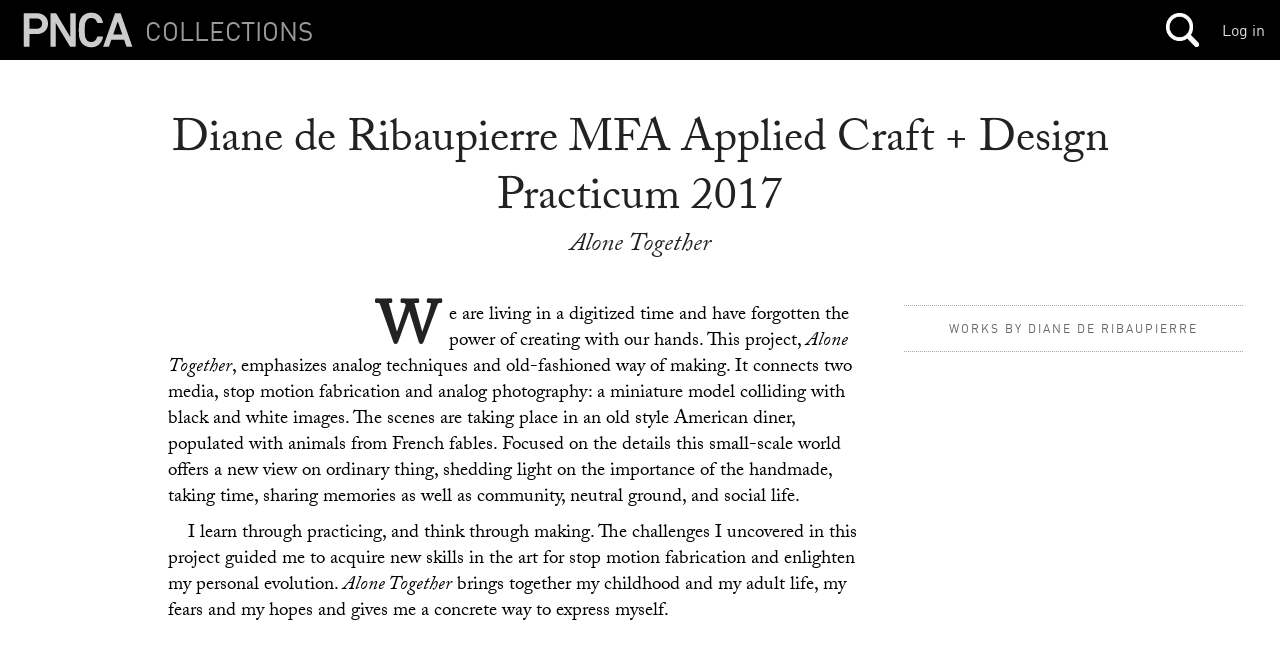

--- FILE ---
content_type: text/html; charset=utf-8
request_url: https://mimi.willamette.edu/a/9674
body_size: 21303
content:
<!DOCTYPE html>

  <head>
    <script>
      (function(d) {
        var config = {
          kitId: 'yla7unx',
          scriptTimeout: 3000,
          async: true
        },
        h=d.documentElement,t=setTimeout(function(){h.className=h.className.replace(/\bwf-loading\b/g,"")+" wf-inactive";},config.scriptTimeout),tk=d.createElement("script"),f=false,s=d.getElementsByTagName("script")[0],a;h.className+=" wf-loading";tk.src='https://use.typekit.net/'+config.kitId+'.js';tk.async=true;tk.onload=tk.onreadystatechange=function(){a=this.readyState;if(f||a&&a!="complete"&&a!="loaded")return;f=true;clearTimeout(t);try{Typekit.load(config)}catch(e){}};s.parentNode.insertBefore(tk,s)
      })(document);
    </script>

    <meta http-equiv="content-type" content="text/html;charset=UTF-8">

    <meta name="viewport" content="width=device-width, initial-scale=1.0">


    <title>Mimi: Collections Browser</title>

    <meta name="csrf-param" content="authenticity_token" />
<meta name="csrf-token" content="os/LcjfJqcBtO5XX4MlQ+9liQu30EOeTt0BxPkbxZYZWUisNdPTcqIffKgzLeRR9NsUm8Axp+lBeVd4vnIe7Fg==" />

		<link rel="stylesheet" media="screen" href="/assets/public-b09c078c7ce369ff82841bfb3e935ef9.css" />

    <script src="/assets/manifests/publish-4c08a375c01079676ae796d233f0431c.js"></script>

    <script src="https://s3-us-west-2.amazonaws.com/pnca-web-components/webcomponentsjs/webcomponents-lite.min.js"></script>
    <link rel="import" href="https://s3-us-west-2.amazonaws.com/pnca-web-components/polymer/polymer.html">
    <link rel="import" href="https://s3-us-west-2.amazonaws.com/pnca-web-components/iron-ajax/iron-ajax.html">

    <link rel="import" href="https://s3-us-west-2.amazonaws.com/pnca-web-components/pnca-id-bar/dist/pnca-id-bar.html">

      <script>
        (function(i,s,o,g,r,a,m){i['GoogleAnalyticsObject']=r;i[r]=i[r]||function(){
        (i[r].q=i[r].q||[]).push(arguments)},i[r].l=1*new Date();a=s.createElement(o),
        m=s.getElementsByTagName(o)[0];a.async=1;a.src=g;m.parentNode.insertBefore(a,m)
        })(window,document,'script','//www.google-analytics.com/analytics.js','ga');

        ga('create', 'UA-3597598-9', 'auto');
        ga('send', 'pageview');

      </script>

  </head>

  <body class="dark">



  	<nav>
  <div class="mini-header sticky-navbar">

    <div class="project-wrapper">
      <a data-no-turbolink="false" href="/">


        <div class="project-name">
          <h4>Collections</h4>
        </div>


      <div class="mini-logo">
          <svg version="1.1" id="Layer_1" xmlns="http://www.w3.org/2000/svg" xmlns:xlink="http://www.w3.org/1999/xlink" x="0px" y="0px"
        	 viewBox="0 0 555 195" enable-background="new 0 0 555 195" xml:space="preserve">
             <path d="M20.2,179c-1.4,0-2.4-1-2.4-2.4V18.2c0-1.4,1-2.4,2.4-2.4h61.2c31.7,0,53.8,20.4,53.8,50.6
        	c0,30.5-22.1,50.9-53.8,50.9H47.6c-1,0-1.4,0.5-1.4,1.4v57.8c0,1.4-1,2.4-2.4,2.4H20.2z M106.8,66.4c0-14.9-10.3-25.2-27.1-25.2
        	H47.6c-1,0-1.4,0.5-1.4,1.4v47.5c0,1,0.5,1.4,1.4,1.4h32.2C96.5,91.6,106.8,81.6,106.8,66.4z"/>
            <path d="M146.8,18.2c0-1.4,1-2.4,2.4-2.4h22.1c1.9,0,3.1,0.7,4.1,2.4l66.5,112.6h1V18.2c0-1.4,1-2.4,2.4-2.4h20.9
        	c1.4,0,2.4,1,2.4,2.4v158.4c0,1.4-1,2.4-2.4,2.4h-21.8c-1.9,0-3.1-0.7-4.1-2.4L173.5,64.3h-1v112.3c0,1.4-1,2.4-2.4,2.4h-20.9
        	c-1.4,0-2.4-1-2.4-2.4V18.2z"/>
            <path d="M458,18.2c0.5-1.4,1.4-2.4,3.1-2.4h22.1c1.7,0,2.6,1,3.1,2.4l55.2,158.4c0.5,1.4,0,2.4-1.7,2.4h-23.5
        	c-1.7,0-2.6-0.7-3.1-2.4l-10.8-31.7H441l-10.8,31.7c-0.5,1.7-1.4,2.4-3.1,2.4h-23.3c-1.7,0-2.2-1-1.7-2.4L458,18.2z M493.8,119.7
        	l-21.6-63.4h-0.7l-21.8,63.4H493.8z"/>
            <path d="M288.4,141.8c-3.4-10.3-4.3-18.2-4.3-44.4c0-26.2,1-34.1,4.3-44.4c8.4-26.4,28.6-39.8,56.2-39.8
        	c30.2,0,49.5,17.8,55.5,47.3c0.2,1.4-1,2.4-2.4,2.4h-22.8c-1.7,0-2.6-1-3.1-2.4c-4.3-12.7-12.5-21.8-27.2-21.8
        	c-14.9,0-24.5,8.4-28.8,21.6c-2.2,6.7-2.9,13-2.9,37.2c0,24.2,0.7,30.5,2.9,37.2c4.3,13.2,13.4,21.6,28.8,21.6
        	c15.1,0,23.1-10.7,27.7-24.2c0.5-1.4,1-2.4,2.4-2.4h23.5c1.4,0,2.6,1,2.4,2.4c-6,29.5-25.7,49.6-56,49.6
        	C317,181.6,296.8,168.2,288.4,141.8z" />
          </svg>
      </div>
</a>
    </div>




    <h1>
    </h1>

 		<div class="mainnavholder">
 			<ul class="mainnav">


 					<li><a class="mainicon mainsearch" data-no-turbolink="false" href="/search"></a></li>
					<!-- <li> -->


 			</ul>
 		</div><!-- end mainnavholder -->

	  <div class="pnca-id-bar-wrapper">
        <a style="float:right;margin-top:20px;margin-right:15px" href="https://id.willamette.edu">Log in</a>
	  </div>

  </div>
</nav>




      <main>
  <section class="article--divider hap--detail">
    <div class="venue-info hap--info">
      <h1>Diane de Ribaupierre MFA Applied Craft + Design Practicum 2017</h1>

      <h3>Alone Together</h3>


      <div class="goto-next-album-in-collection">
      </div>

    </div>


    <div class="venue-copy hap--copy album-viewer-toggle">


      <div class="venue-photo photo--left hap-photo--left">
         <figure>
         </figure>
       </div>

      <p>We are living in a digitized time and have forgotten the power of creating with our hands. This project, <em>Alone Together</em>, emphasizes analog techniques and old-fashioned way of making. It connects two media, stop motion fabrication and analog photography: a miniature model colliding with black and white images. The scenes are taking place in an old style American diner, populated with animals from French fables. Focused on the details this small-scale world offers a new view on ordinary thing, shedding light on the importance of the handmade, taking time, sharing memories as well as community, neutral ground, and social life.</p>
<p>I learn through practicing, and think through making. The challenges I uncovered in this project guided me to acquire new skills in the art for stop motion fabrication and enlighten my personal evolution. <em>Alone Together</em> brings together my childhood and my adult life, my fears and my hopes and gives me a concrete way to express myself.</p>



    </div>



    <div class="album-thumbs-show--wrapper unstuck-thumbs">
      <!--<h4 class="album-mini-context" style="display:none;">Diane de Ribaupierre MFA Applied Craft + Design Practicum 2017 </h4> -->



      <div class="artist-presenter">
        <div class="expand-thumbs__trigger mobshow">
        </div>


            <a href="/u/f98a0672-5aae-419b-8e6a-bf4c1f2ab0ad">
          <span>Works by Diane de Ribaupierre</span>
          </a>


      </div>


      <div class="album-thumbs-container--handheld mobshow"></div>

          <div class="album-thumbs-container stuck-scroller">
                <article>
			
    
    <div class="album-thumb-media" data-uuid='60872e5d-11a4-4db7-97d7-b5fbcb3e05ed' style="background-image:url('https://webmedia.willamette.edu/system/assets/60872e5d-11a4-4db7-97d7-b5fbcb3e05ed/square/pnca_60872e5d-11a4-4db7-97d7-b5fbcb3e05ed_square.jpg?1508302027');">
    </div>
  </article>

                <article>
			
    
    <div class="album-thumb-media" data-uuid='c965b6db-f36b-42d3-9d51-e0ee1ba4ac48' style="background-image:url('https://webmedia.willamette.edu/system/assets/c965b6db-f36b-42d3-9d51-e0ee1ba4ac48/square/pnca_c965b6db-f36b-42d3-9d51-e0ee1ba4ac48_square.jpg?1508301968');">
    </div>
  </article>

                <article>
			
    
    <div class="album-thumb-media" data-uuid='c7ccc47f-b0a4-444b-a7f7-d1aa8bd30524' style="background-image:url('https://webmedia.willamette.edu/system/assets/c7ccc47f-b0a4-444b-a7f7-d1aa8bd30524/square/pnca_c7ccc47f-b0a4-444b-a7f7-d1aa8bd30524_square.jpg?1508301966');">
    </div>
  </article>

                <article>
			
    
    <div class="album-thumb-media" data-uuid='9671675f-38fc-4a35-aa6e-77bc159cf6b3' style="background-image:url('https://webmedia.willamette.edu/system/assets/9671675f-38fc-4a35-aa6e-77bc159cf6b3/square/pnca_9671675f-38fc-4a35-aa6e-77bc159cf6b3_square.jpg?1508301861');">
    </div>
  </article>

                <article>
			
    
    <div class="album-thumb-media" data-uuid='37477352-4621-4226-9c6e-d0d49d694475' style="background-image:url('https://webmedia.willamette.edu/system/assets/37477352-4621-4226-9c6e-d0d49d694475/square/pnca_37477352-4621-4226-9c6e-d0d49d694475_square.jpg?1508302034');">
    </div>
  </article>

                <article>
			
    
    <div class="album-thumb-media" data-uuid='d47f2ab0-277f-4ff0-9c85-0c69786c1bbd' style="background-image:url('https://webmedia.willamette.edu/system/assets/d47f2ab0-277f-4ff0-9c85-0c69786c1bbd/square/pnca_d47f2ab0-277f-4ff0-9c85-0c69786c1bbd_square.jpg?1508301799');">
    </div>
  </article>

          </div>

        <!-- end cacheer -->
    </div>

      <div class="album-viewer " style="display:none;">

        <div class="detail-photo doc-in-album-full-preview active-doc-in-view" data-uuid="60872e5d-11a4-4db7-97d7-b5fbcb3e05ed">

  <div class="doc-in-album-toolroll" data-uuid="60872e5d-11a4-4db7-97d7-b5fbcb3e05ed" style='display:none;'>

    <button class="album-viewer__closex flat-button">&#x2715;</button>



  </div>


      <a href="/a/9674/d/115456">
        <img data-src='https://webmedia.willamette.edu/system/assets/60872e5d-11a4-4db7-97d7-b5fbcb3e05ed/large/pnca_60872e5d-11a4-4db7-97d7-b5fbcb3e05ed_large.jpg?1508302027' src="" />
      </a>



    <p class="caption--viewer"></p>


    <p class="credits--viewer"></p>




</div>



        <div class="detail-photo doc-in-album-full-preview " data-uuid="c965b6db-f36b-42d3-9d51-e0ee1ba4ac48">

  <div class="doc-in-album-toolroll" data-uuid="c965b6db-f36b-42d3-9d51-e0ee1ba4ac48" style='display:none;'>

    <button class="album-viewer__closex flat-button">&#x2715;</button>



  </div>


      <a href="/a/9674/d/115455">
        <img data-src='https://webmedia.willamette.edu/system/assets/c965b6db-f36b-42d3-9d51-e0ee1ba4ac48/large/pnca_c965b6db-f36b-42d3-9d51-e0ee1ba4ac48_large.jpg?1508301968' src="" />
      </a>



    <p class="caption--viewer"></p>


    <p class="credits--viewer"></p>




</div>



        <div class="detail-photo doc-in-album-full-preview " data-uuid="c7ccc47f-b0a4-444b-a7f7-d1aa8bd30524">

  <div class="doc-in-album-toolroll" data-uuid="c7ccc47f-b0a4-444b-a7f7-d1aa8bd30524" style='display:none;'>

    <button class="album-viewer__closex flat-button">&#x2715;</button>



  </div>


      <a href="/a/9674/d/115454">
        <img data-src='https://webmedia.willamette.edu/system/assets/c7ccc47f-b0a4-444b-a7f7-d1aa8bd30524/large/pnca_c7ccc47f-b0a4-444b-a7f7-d1aa8bd30524_large.jpg?1508301966' src="" />
      </a>



    <p class="caption--viewer"></p>


    <p class="credits--viewer"></p>




</div>



        <div class="detail-photo doc-in-album-full-preview " data-uuid="9671675f-38fc-4a35-aa6e-77bc159cf6b3">

  <div class="doc-in-album-toolroll" data-uuid="9671675f-38fc-4a35-aa6e-77bc159cf6b3" style='display:none;'>

    <button class="album-viewer__closex flat-button">&#x2715;</button>



  </div>


      <a href="/a/9674/d/115453">
        <img data-src='https://webmedia.willamette.edu/system/assets/9671675f-38fc-4a35-aa6e-77bc159cf6b3/large/pnca_9671675f-38fc-4a35-aa6e-77bc159cf6b3_large.jpg?1508301861' src="" />
      </a>



    <p class="caption--viewer"></p>


    <p class="credits--viewer"></p>




</div>



        <div class="detail-photo doc-in-album-full-preview " data-uuid="37477352-4621-4226-9c6e-d0d49d694475">

  <div class="doc-in-album-toolroll" data-uuid="37477352-4621-4226-9c6e-d0d49d694475" style='display:none;'>

    <button class="album-viewer__closex flat-button">&#x2715;</button>



  </div>


      <a href="/a/9674/d/115452">
        <img data-src='https://webmedia.willamette.edu/system/assets/37477352-4621-4226-9c6e-d0d49d694475/large/pnca_37477352-4621-4226-9c6e-d0d49d694475_large.jpg?1508302034' src="" />
      </a>



    <p class="caption--viewer"></p>


    <p class="credits--viewer"></p>




</div>



        <div class="detail-photo doc-in-album-full-preview " data-uuid="d47f2ab0-277f-4ff0-9c85-0c69786c1bbd">

  <div class="doc-in-album-toolroll" data-uuid="d47f2ab0-277f-4ff0-9c85-0c69786c1bbd" style='display:none;'>

    <button class="album-viewer__closex flat-button">&#x2715;</button>



  </div>


      <a href="/a/9674/d/115451">
        <img data-src='https://webmedia.willamette.edu/system/assets/d47f2ab0-277f-4ff0-9c85-0c69786c1bbd/large/pnca_d47f2ab0-277f-4ff0-9c85-0c69786c1bbd_large.jpg?1508301799' src="" />
      </a>



    <p class="caption--viewer"></p>


    <p class="credits--viewer"></p>




</div>



      </div>
    </div>
    <div class="hidden"></div>


  </section>

</main>



  <section class="collections-wrapper full-wrapper" style="margin-top:12px;">
    <div class="albums-sticky-closer"></div>
    <section class="text-divider searchbar">
      <h1>Belongs to 1 collection</h1>
    </section>

          

<article class="block-38 ">
  <a data-no-turbolink="false" href="/f/thesis/c/MFA-ACD-thesis">
    <div class="droppable pixel-block medium-block " style="background-image:url('https://webmedia.willamette.edu/system/assets/1c1c58bf-77df-473c-bd30-53e7b945828e/medium/pnca_1c1c58bf-77df-473c-bd30-53e7b945828e_medium.jpg?1473366307');" data-uid="38" data-objtype="Collection">


      <h4>125 albums</h4>
      <h3>MFA in Applied Craft + Design Thesis Works
      </h3>
    </div>



</a></article>


  </section>




<script>

if ($('.pagination').length) {
  $('.loadmore').on('click', function(e) {
    $(this).html("<div class='loading'></div>");

    var url = $('.pagination .next_page').attr('href');
    e.preventDefault();
    return $.getScript(url);
  });
}

$(document).on("page:fetch", function() {
  Waypoint.disableAll();
});

$(document).on("page:change", function() {
  Waypoint.enableAll();

  $('.stuck-scroller').css("max-height",$(window).height() * .62);

  $(window).resize(function() {
    $('.stuck-scroller').css("max-height",$(window).height() * .62);
    $(".stuck-scroller").overscroll({
      direction: 'vertical'
    });
  });

  $(".stuck-scroller").overscroll({
    direction: 'vertical'
  });

   $('.doc-in-album-full-preview').each(function(i) {
     var t = (i*10),
       el = $(this).find('img');
       setTimeout(function() {
         activate_media_src(el);
       }, t);
     });

  $('.album-thumbs-container').on('click', ".album-thumb-media", function(e) {
    //Waypoint.enableAll();

    show_album_full_viewer();
    stick_thumbs();

    var full_doc = $('.doc-in-album-full-preview[data-uuid="'+$(this).data('uuid')+'"]');

    var selected_doc_offset = full_doc.offset().top;
    $(window).scrollTop(selected_doc_offset-90);

    Waypoint.disableAll();

    make_doc_preview_active(full_doc,false);
    $('.album-thumbs-show--wrapper').removeClass('expand-thumbs');
    $('.album-thumbs-show--wrapper').scrollTop(0);

    Waypoint.enableAll();

  });


  $(".album-viewer__closex").on('click', function(e) {
    hide_album_full_viewer();
    Waypoint.refreshAll();
  });


  $(document).on('scroll', function () {

    if ($(window).scrollTop() == 0) {
      hide_album_full_viewer();

    } else if ($('.album-viewer').is(":visible")) {

        var last_doc = $('.doc-in-album-full-preview').filter(':last'),
            last_doc_offset = last_doc.offset(),
            viewport_offset_top = last_doc_offset.top - $(document).scrollTop();

        if (viewport_offset_top <= 90) {

          if ($( window ).width() > 471) {
            $('.stuck-thumbs').css('top',(viewport_offset_top-10)+'px');
          }

        } else {
          if ($( window ).width() > 471) {
            $('.stuck-thumbs').css('top','80px').css('right','0px');
          }
        }
    }

    album_viewer_waypoint.enable();

  });
  /******/

});

/* Waypoint declarations */
var other_albums_waypoint = new Waypoint({
  element: $('.albums-sticky-closer:first'),
  handler: function(direction) {
    if (direction === 'down') {
      hide_album_full_viewer();

      var other_albums = $('.albums-sticky-closer').filter(':first'),
          other_albums_offset = other_albums.offset(),
          viewport_offset_top = other_albums_offset.top;

          $(window).scrollTop(viewport_offset_top-60);

      //$(this.element).next('.searchbar').addClass('stuck stuck-level-two');
    } else if (direction === 'up') {
      //$(this.element).next('.searchbar').removeClass('stuck stuck-level-two');
    }
  },
  offset: 60
 });

 /* Active doc in view */
 var $doc_waypoints = $('.doc-in-album-full-preview')

 $doc_waypoints.waypoint({
   handler: function(direction) {
     if (direction === 'up') {
       console.log('fire up');
       make_doc_preview_active($(this.element),true);
     }
   },
   enabled: false,
   offset: '80%'
 });

 $doc_waypoints.waypoint({
   handler: function(direction) {
     if (direction === 'down') {
       console.log('fire down');
       make_doc_preview_active($(this.element),false);
     }
   },
   enabled: false,
   offset: '40%'
 });



 var album_viewer_waypoint = new Waypoint({
   element: $('.album-viewer'),
   handler: function(direction) {
     var active = $(this.element).is(':visible');
     if (active) {
       if (direction === 'down') {
         stick_thumbs();
       } else if (direction === 'up') {
         unstick_thumbs();
       }
     }
   },
   enabled: false,
   offset: 90
  });


/****/


function unstick_thumbs() {
  $('.album-thumbs-show--wrapper').removeClass('stuck-thumbs').addClass('unstuck-thumbs');
  //$('.album-thumbs-container').removeClass('stuck-scroller');
  $('.album-mini-context').hide();
  if ($( window ).width() < 471) {
    $('.unstuck-thumbs').css('bottom','0px');
  } else {
    $('.unstuck-thumbs').css('top','80px').css('right','0px');
  }
}
function stick_thumbs() {
  $('.album-thumbs-show--wrapper').removeClass('unstuck-thumbs').addClass('stuck-thumbs');
  $('.album-thumbs-container').addClass('stuck-scroller');
  $('.album-mini-context').show();
  if ($( window ).width() < 471) {
    $('.stuck-thumbs').css('bottom','0px');
  } else {
    $('.stuck-thumbs').css('top','80px').css('right','0px');
  }
}

  function show_album_full_viewer() {
    $('.album-viewer-toggle').hide();
    $('.album-viewer').show();
    $('.album-viewer__loadmore').show();
  }

  $(".expand-thumbs__trigger").on('click', function(e) {
    $('.album-thumbs-show--wrapper').toggleClass('expand-thumbs');
  });


  function hide_album_full_viewer() {
    if (!($('.album-viewer').hasClass('on-by-default'))) {
      unstick_thumbs();
      $('.album-viewer').hide();
      $('.album-viewer-toggle').show();
      $('.album-viewer__loadmore').hide();

      $(window).scrollTop(0);

    }
  }

  function make_doc_preview_active(el,prev) {

    var el_uuid = el.data('uuid'),
        active_full_doc = prev ? el.prev() : el,
    active_thumb_doc = prev ? $('.album-thumb-media[data-uuid="'+el_uuid+'"]').prev() : $('.album-thumb-media[data-uuid="'+el_uuid+'"]');

    $('.album-thumb-media, .doc-in-album-full-preview').removeClass('active-doc-in-view');

    $('.doc-in-album-toolroll').hide();
    active_full_doc.find('.doc-in-album-toolroll').show('fast');

    active_full_doc.addClass('active-doc-in-view');
    active_thumb_doc.addClass('active-doc-in-view');
  }

  function activate_media_src(img_el) {
    img_el.attr('src', img_el.data('src'));
  }



</script>


      
<div class="footer">


  <div class="footer-logo">
      <a href="http://pnca.edu"><svg version="1.1" id="Layer_1" xmlns="http://www.w3.org/2000/svg" xmlns:xlink="http://www.w3.org/1999/xlink" x="0px" y="0px"
    	 viewBox="0 0 555 195" enable-background="new 0 0 555 195" xml:space="preserve">
         <path d="M20.2,179c-1.4,0-2.4-1-2.4-2.4V18.2c0-1.4,1-2.4,2.4-2.4h61.2c31.7,0,53.8,20.4,53.8,50.6
    	c0,30.5-22.1,50.9-53.8,50.9H47.6c-1,0-1.4,0.5-1.4,1.4v57.8c0,1.4-1,2.4-2.4,2.4H20.2z M106.8,66.4c0-14.9-10.3-25.2-27.1-25.2
    	H47.6c-1,0-1.4,0.5-1.4,1.4v47.5c0,1,0.5,1.4,1.4,1.4h32.2C96.5,91.6,106.8,81.6,106.8,66.4z"/>
        <path d="M146.8,18.2c0-1.4,1-2.4,2.4-2.4h22.1c1.9,0,3.1,0.7,4.1,2.4l66.5,112.6h1V18.2c0-1.4,1-2.4,2.4-2.4h20.9
    	c1.4,0,2.4,1,2.4,2.4v158.4c0,1.4-1,2.4-2.4,2.4h-21.8c-1.9,0-3.1-0.7-4.1-2.4L173.5,64.3h-1v112.3c0,1.4-1,2.4-2.4,2.4h-20.9
    	c-1.4,0-2.4-1-2.4-2.4V18.2z"/>
        <path d="M458,18.2c0.5-1.4,1.4-2.4,3.1-2.4h22.1c1.7,0,2.6,1,3.1,2.4l55.2,158.4c0.5,1.4,0,2.4-1.7,2.4h-23.5
    	c-1.7,0-2.6-0.7-3.1-2.4l-10.8-31.7H441l-10.8,31.7c-0.5,1.7-1.4,2.4-3.1,2.4h-23.3c-1.7,0-2.2-1-1.7-2.4L458,18.2z M493.8,119.7
    	l-21.6-63.4h-0.7l-21.8,63.4H493.8z"/>
        <path d="M288.4,141.8c-3.4-10.3-4.3-18.2-4.3-44.4c0-26.2,1-34.1,4.3-44.4c8.4-26.4,28.6-39.8,56.2-39.8
    	c30.2,0,49.5,17.8,55.5,47.3c0.2,1.4-1,2.4-2.4,2.4h-22.8c-1.7,0-2.6-1-3.1-2.4c-4.3-12.7-12.5-21.8-27.2-21.8
    	c-14.9,0-24.5,8.4-28.8,21.6c-2.2,6.7-2.9,13-2.9,37.2c0,24.2,0.7,30.5,2.9,37.2c4.3,13.2,13.4,21.6,28.8,21.6
    	c15.1,0,23.1-10.7,27.7-24.2c0.5-1.4,1-2.4,2.4-2.4h23.5c1.4,0,2.6,1,2.4,2.4c-6,29.5-25.7,49.6-56,49.6
    	C317,181.6,296.8,168.2,288.4,141.8z" />
      </svg></a>
  </div>


  <p style="color:#aaa;">&copy; 2026 PNCA, 511 NW Broadway, Portland, OR 97209-3404 &bull; <a href="https://mapsengine.google.com/map/u/0/embed?mid=zFoIuGYmG0E4.k5GcPog25njE">Map</a> &bull; PH: 503.226.4391 &bull; <a href="http://pnca.edu/about/contact/">Contact + Hours</a></p>

</div>


  </body>
</html>


--- FILE ---
content_type: text/html
request_url: https://s3-us-west-2.amazonaws.com/pnca-web-components/polymer/src/lib/template/array-selector.html
body_size: 6288
content:
<!--
@license
Copyright (c) 2014 The Polymer Project Authors. All rights reserved.
This code may only be used under the BSD style license found at http://polymer.github.io/LICENSE.txt
The complete set of authors may be found at http://polymer.github.io/AUTHORS.txt
The complete set of contributors may be found at http://polymer.github.io/CONTRIBUTORS.txt
Code distributed by Google as part of the polymer project is also
subject to an additional IP rights grant found at http://polymer.github.io/PATENTS.txt
-->

<!--
Keeping structured data in sync requires that Polymer understand the path
associations of data being bound.  The `array-selector` element ensures path
linkage when selecting specific items from an array (either single or multiple).
The `items` property accepts an array of user data, and via the `select(item)`
and `deselect(item)` API, updates the `selected` property which may be bound to
other parts of the application, and any changes to sub-fields of `selected`
item(s) will be kept in sync with items in the `items` array.  When `multi`
is false, `selected` is a property representing the last selected item.  When
`multi` is true, `selected` is an array of multiply selected items.

```html
<dom-module id="employee-list">

  <template>

    <div> Employee list: </div>
    <template is="dom-repeat" id="employeeList" items="{{employees}}">
        <div>First name: <span>{{item.first}}</span></div>
        <div>Last name: <span>{{item.last}}</span></div>
        <button on-click="toggleSelection">Select</button>
    </template>

    <array-selector id="selector" items="{{employees}}" selected="{{selected}}" multi toggle></array-selector>

    <div> Selected employees: </div>
    <template is="dom-repeat" items="{{selected}}">
        <div>First name: <span>{{item.first}}</span></div>
        <div>Last name: <span>{{item.last}}</span></div>
    </template>

  </template>

  <script>
    Polymer({
      is: 'employee-list',
      ready: function() {
        this.employees = [
            {first: 'Bob', last: 'Smith'},
            {first: 'Sally', last: 'Johnson'},
            ...
        ];
      },
      toggleSelection: function(e) {
        var item = this.$.employeeList.itemForElement(e.target);
        this.$.selector.select(item);
      }
    });
  </script>

</dom-module>
```
-->

<script>

  Polymer({
    is: 'array-selector',

    properties: {

      /**
       * An array containing items from which selection will be made.
       */
      items: {
        type: Array,
        observer: 'clearSelection'
      },

      /**
       * When `true`, multiple items may be selected at once (in this case,
       * `selected` is an array of currently selected items).  When `false`,
       * only one item may be selected at a time.
       */
      multi: {
        type: Boolean,
        value: false,
        observer: 'clearSelection'
      },

      /**
       * When `multi` is true, this is an array that contains any selected.
       * When `multi` is false, this is the currently selected item, or `null`
       * if no item is selected.
       */
      selected: {
        type: Object,
        notify: true
      },

      /**
       * When `multi` is false, this is the currently selected item, or `null`
       * if no item is selected.
       */
      selectedItem: {
        type: Object,
        notify: true
      },

      /**
       * When `true`, calling `select` on an item that is already selected
       * will deselect the item.
       */
      toggle: {
        type: Boolean,
        value: false
      }
    },

    /**
     * Clears the selection state.
     *
     * @method clearSelection
     */
    clearSelection: function() {
      // Unbind previous selection
      if (Array.isArray(this.selected)) {
        for (var i=0; i<this.selected.length; i++) {
          this.unlinkPaths('selected.' + i);
        }
      } else {
        this.unlinkPaths('selected');
      }
      // Initialize selection
      if (this.multi) {
        if (!this.selected || this.selected.length) {
          this.selected = [];
          this._selectedColl = Polymer.Collection.get(this.selected);
        }
      } else {
        this.selected = null;
        this._selectedColl = null;
      }
      this.selectedItem = null;
    },

    /**
     * Returns whether the item is currently selected.
     *
     * @method isSelected
     * @param {*} item Item from `items` array to test
     * @return {boolean} Whether the item is selected
     */
    isSelected: function(item) {
      if (this.multi) {
        return this._selectedColl.getKey(item) !== undefined;
      } else {
        return this.selected == item;
      }
    },

    /**
     * Deselects the given item if it is already selected.
     *
     * @method isSelected
     * @param {*} item Item from `items` array to deselect
     */
    deselect: function(item) {
      if (this.multi) {
        if (this.isSelected(item)) {
          var skey = this._selectedColl.getKey(item);
          this.arrayDelete('selected', item);
          this.unlinkPaths('selected.' + skey);
        }
      } else {
        this.selected = null;
        this.selectedItem = null;
        this.unlinkPaths('selected');
        this.unlinkPaths('selectedItem');
      }
    },

    /**
     * Selects the given item.  When `toggle` is true, this will automatically
     * deselect the item if already selected.
     *
     * @method isSelected
     * @param {*} item Item from `items` array to select
     */
    select: function(item) {
      var icol = Polymer.Collection.get(this.items);
      var key = icol.getKey(item);
      if (this.multi) {
        if (this.isSelected(item)) {
          if (this.toggle) {
            this.deselect(item);
          }
        } else {
          this.push('selected', item);
          skey = this._selectedColl.getKey(item);
          this.linkPaths('selected.' + skey, 'items.' + key);
        }
      } else {
        if (this.toggle && item == this.selected) {
          this.deselect();
        } else {
          this.selected = item;
          this.selectedItem = item;
          this.linkPaths('selected', 'items.' + key);
          this.linkPaths('selectedItem', 'items.' + key);
        }
      }
    }

  });

</script>


--- FILE ---
content_type: text/html
request_url: https://s3-us-west-2.amazonaws.com/pnca-web-components/polymer/src/lib/annotations/annotations.html
body_size: 10844
content:
<!--
@license
Copyright (c) 2014 The Polymer Project Authors. All rights reserved.
This code may only be used under the BSD style license found at http://polymer.github.io/LICENSE.txt
The complete set of authors may be found at http://polymer.github.io/AUTHORS.txt
The complete set of contributors may be found at http://polymer.github.io/CONTRIBUTORS.txt
Code distributed by Google as part of the polymer project is also
subject to an additional IP rights grant found at http://polymer.github.io/PATENTS.txt
-->
<link rel="import" href="../case-map.html">

<script>
/**
 * Scans a template to produce an annotation list that that associates
 * metadata culled from markup with tree locations
 * metadata and information to associate the metadata with nodes in an instance.
 *
 * Supported expressions include:
 *
 * Double-mustache annotations in text content. The annotation must be the only
 * content in the tag, compound expressions are not supported.
 *
 *     <[tag]>{{annotation}}<[tag]>
 *
 * Double-escaped annotations in an attribute, either {{}} or [[]].
 *
 *     <[tag] someAttribute="{{annotation}}" another="[[annotation]]"><[tag]>
 *
 * `on-` style event declarations.
 *
 *     <[tag] on-<event-name>="annotation"><[tag]>
 *
 * Note that the `annotations` feature does not implement any behaviors
 * associated with these expressions, it only captures the data.
 *
 * Generated data-structure:
 *
 *     [
 *       {
 *         id: '<id>',
 *         events: [
 *           {
 *             name: '<name>'
 *             value: '<annotation>'
 *           }, ...
 *         ],
 *         bindings: [
 *           {
 *             kind: ['text'|'attribute'],
 *             mode: ['{'|'['],
 *             name: '<name>'
 *             value: '<annotation>'
 *           }, ...
 *         ],
 *         // TODO(sjmiles): this is annotation-parent, not node-parent
 *         parent: <reference to parent annotation object>,
 *         index: <integer index in parent's childNodes collection>
 *       },
 *       ...
 *     ]
 *
 * @class Template feature
 */

  // null-array (shared empty array to avoid null-checks)
  Polymer.nar = [];

  Polymer.Annotations = {

    // preprocess-time

    // construct and return a list of annotation records
    // by scanning `template`'s content
    //
    parseAnnotations: function(template) {
      var list = [];
      var content = template._content || template.content;
      this._parseNodeAnnotations(content, list);
      return list;
    },

    // add annotations gleaned from subtree at `node` to `list`
    _parseNodeAnnotations: function(node, list) {
      return node.nodeType === Node.TEXT_NODE ?
        this._parseTextNodeAnnotation(node, list) :
          // TODO(sjmiles): are there other nodes we may encounter
          // that are not TEXT_NODE but also not ELEMENT?
          this._parseElementAnnotations(node, list);
    },

    _testEscape: function(value) {
      var escape = value.slice(0, 2);
      if (escape === '{{' || escape === '[[') {
        return escape;
      }
    },

    // add annotations gleaned from TextNode `node` to `list`
    _parseTextNodeAnnotation: function(node, list) {
      var v = node.textContent;
      var escape = this._testEscape(v);
      if (escape) {
        // NOTE: use a space here so the textNode remains; some browsers
        // (IE) evacipate an empty textNode.
        node.textContent = ' ';
        var annote = {
          bindings: [{
            kind: 'text',
            mode: escape[0],
            value: v.slice(2, -2).trim()
          }]
        };
        list.push(annote);
        return annote;
      }
    },

    // add annotations gleaned from Element `node` to `list`
    _parseElementAnnotations: function(element, list) {
      var annote = {
        bindings: [],
        events: []
      };
      if (element.localName === 'content') {
        list._hasContent = true;
      }
      this._parseChildNodesAnnotations(element, annote, list);
      // TODO(sjmiles): is this for non-ELEMENT nodes? If so, we should
      // change the contract of this method, or filter these out above.
      if (element.attributes) {
        this._parseNodeAttributeAnnotations(element, annote, list);
        // TODO(sorvell): ad hoc callback for doing work on elements while
        // leveraging annotator's tree walk.
        // Consider adding an node callback registry and moving specific
        // processing out of this module.
        if (this.prepElement) {
          this.prepElement(element);
        }
      }
      if (annote.bindings.length || annote.events.length || annote.id) {
        list.push(annote);
      }
      return annote;
    },

    // add annotations gleaned from children of `root` to `list`, `root`'s
    // `annote` is supplied as it is the annote.parent of added annotations
    _parseChildNodesAnnotations: function(root, annote, list, callback) {
      if (root.firstChild) {
        for (var i=0, node=root.firstChild; node; node=node.nextSibling, i++) {
          if (node.localName === 'template' &&
            !node.hasAttribute('preserve-content')) {
            this._parseTemplate(node, i, list, annote);
          }
          // collapse adjacent textNodes: fixes an IE issue that can cause 
          // text nodes to be inexplicably split =(
          // note that root.normalize() should work but does not so we do this
          // manually.
          if (node.nodeType === Node.TEXT_NODE) {
            var n = node.nextSibling;
            while (n && (n.nodeType === Node.TEXT_NODE)) {
              node.textContent += n.textContent;
              root.removeChild(n);
              n = n.nextSibling;
            }
          }
          var childAnnotation = this._parseNodeAnnotations(node, list, callback);
          if (childAnnotation) {
            childAnnotation.parent = annote;
            childAnnotation.index = i;
          }
        }
      }
    },

    // 1. Parse annotations from the template and memoize them on
    //    content._notes (recurses into nested templates)
    // 2. Remove template.content and store it in annotation list, where it
    //    will be the responsibility of the host to set it back to the template
    //    (this is both an optimization to avoid re-stamping nested template
    //    children and avoids a bug in Chrome where nested template children
    //    upgrade)
    _parseTemplate: function(node, index, list, parent) {
      // TODO(sjmiles): simply altering the .content reference didn't
      // work (there was some confusion, might need verification)
      var content = document.createDocumentFragment();
      content._notes = this.parseAnnotations(node);
      content.appendChild(node.content);
      // TODO(sjmiles): using `nar` to avoid unnecessary allocation;
      // in general the handling of these arrays needs some cleanup
      // in this module
      list.push({
        bindings: Polymer.nar,
        events: Polymer.nar,
        templateContent: content,
        parent: parent,
        index: index
      });
    },

    // add annotation data from attributes to the `annotation` for node `node`
    // TODO(sjmiles): the distinction between an `annotation` and
    // `annotation data` is not as clear as it could be
    _parseNodeAttributeAnnotations: function(node, annotation) {
      for (var i=node.attributes.length-1, a; (a=node.attributes[i]); i--) {
        var n = a.name, v = a.value;
        // id (unless actually an escaped binding annotation)
        if (n === 'id' && !this._testEscape(v)) {
          annotation.id = v;
        }
        // events (on-*)
        else if (n.slice(0, 3) === 'on-') {
          node.removeAttribute(n);
          annotation.events.push({
            name: n.slice(3),
            value: v
          });
        }
        // bindings (other attributes)
        else {
          var b = this._parseNodeAttributeAnnotation(node, n, v);
          if (b) {
            annotation.bindings.push(b);
          }
        }
      }
    },

    // construct annotation data from a generic attribute, or undefined
    _parseNodeAttributeAnnotation: function(node, n, v) {
      var escape = this._testEscape(v);
      if (escape) {
        var customEvent;
        // Cache name (`n` will be mangled)
        var name = n;
        // Mode (one-way or two)
        var mode = escape[0];
        v = v.slice(2, -2).trim();
        // Negate
        var not = false;
        if (v[0] == '!') {
          v = v.substring(1);
          not = true;
        }
        // Attribute or property
        var kind = 'property';
        if (n[n.length-1] == '$') {
          name = n.slice(0, -1);
          kind = 'attribute';
        }
        // Custom notification event
        var notifyEvent, colon;
        if (mode == '{' && (colon = v.indexOf('::')) > 0) {
          notifyEvent = v.substring(colon + 2);
          v = v.substring(0, colon);
          customEvent = true;
        }
        // Clear attribute before removing, since IE won't allow removing
        // `value` attribute if it previously had a value (can't
        // unconditionally set '' before removing since attributes with `$`
        // can't be set using setAttribute)
        if (node.localName == 'input' && n == 'value') {
          node.setAttribute(n, '');
        }
        // Remove annotation
        node.removeAttribute(n);
        // Case hackery: attributes are lower-case, but bind targets
        // (properties) are case sensitive. Gambit is to map dash-case to
        // camel-case: `foo-bar` becomes `fooBar`.
        // Attribute bindings are excepted.
        if (kind === 'property') {
          name = Polymer.CaseMap.dashToCamelCase(name);
        }
        return {
          kind: kind,
          mode: mode,
          name: name,
          value: v,
          negate: not,
          event: notifyEvent,
          customEvent: customEvent
        };
      }
    },

    // instance-time

    _localSubTree: function(node, host) {
      return (node === host) ? node.childNodes :
         (node._lightChildren || node.childNodes);
    },

    findAnnotatedNode: function(root, annote) {
      // recursively ascend tree until we hit root
      var parent = annote.parent &&
        Polymer.Annotations.findAnnotatedNode(root, annote.parent);
      // unwind the stack, returning the indexed node at each level
      return !parent ? root :
        Polymer.Annotations._localSubTree(parent, root)[annote.index];
    }

  };

</script>
